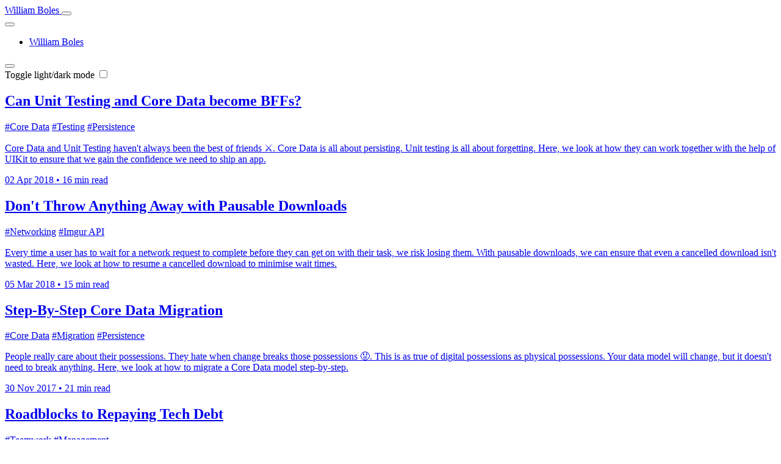

--- FILE ---
content_type: text/html; charset=utf-8
request_url: https://williamboles.com/page/2/
body_size: 5852
content:
<!DOCTYPE html>
<html lang="en">
  <head>
    <meta charset="utf-8" />
    <meta http-equiv="X-UA-Compatible" content="IE=edge" />

    <title>A blog about iOS development in Swift and Objective-C | William Boles</title>
    <meta name="HandheldFriendly" content="True" />
    <meta name="viewport" content="width=device-width, initial-scale=1.0" />
    <meta name="fediverse:creator" content="@williamboles@mastodon.social">

    <link rel="preload" href="https://williamboles.com/assets/css/app.css?v=e054bb380e" as="style" />
    <link rel="preload" href="https://williamboles.com/assets/js/manifest.js?v=e054bb380e" as="script" />
    <link rel="preload" href="https://williamboles.com/assets/js/vendor.js?v=e054bb380e" as="script" />
    <link rel="preload" href="https://williamboles.com/assets/js/app.js?v=e054bb380e" as="script" />
    <link rel="me" href="https://mastodon.social/@williamboles" />

      <link rel="preload" href="https://williamboles.com/assets/css/home.css?v=e054bb380e" as="style" />
  <link rel="preload" href="https://williamboles.com/assets/css/listing.css?v=e054bb380e" as="style" />
  <link rel="preload" href="https://williamboles.com/assets/js/home.js?v=e054bb380e" as="script" />


    <style>
      /* These font-faces are here to make fonts work if the Ghost instance is installed in a subdirectory */

      /* source-sans-pro-regular */
      @font-face {
        font-family: 'Source Sans Pro';
        font-style: normal;
        font-weight: 400;
        font-display: swap;
        src: local('SourceSansPro-Regular'),
            url("https://williamboles.com/assets/fonts/source-sans-pro/latin/source-sans-pro-regular.woff2?v=e054bb380e") format('woff2'),
            url("https://williamboles.com/assets/fonts/source-sans-pro/latin/source-sans-pro-regular.woff?v=e054bb380e") format('woff');
      }

      /* source-sans-pro-600 */
      @font-face {
        font-family: 'Source Sans Pro';
        font-style: normal;
        font-weight: 600;
        font-display: swap;
        src: local('SourceSansPro-SemiBold'),
            url("https://williamboles.com/assets/fonts/source-sans-pro/latin/source-sans-pro-600.woff2?v=e054bb380e") format('woff2'),
            url("https://williamboles.com/assets/fonts/source-sans-pro/latin/source-sans-pro-600.woff?v=e054bb380e") format('woff');
      }

      /* source-sans-pro-700 */
      @font-face {
        font-family: 'Source Sans Pro';
        font-style: normal;
        font-weight: 700;
        font-display: swap;
        src: local('SourceSansPro-Bold'),
            url("https://williamboles.com/assets/fonts/source-sans-pro/latin/source-sans-pro-700.woff2?v=e054bb380e") format('woff2'),
            url("https://williamboles.com/assets/fonts/source-sans-pro/latin/source-sans-pro-700.woff?v=e054bb380e") format('woff');
      }

      /* iconmoon */
      @font-face {
        font-family: 'icomoon';
        font-weight: normal;
        font-style: normal;
        font-display: swap;
        src: url("https://williamboles.com/assets/fonts/icomoon/icomoon.eot?101fc3?v=e054bb380e");
        src: url("https://williamboles.com/assets/fonts/icomoon/icomoon.eot?101fc3?v=e054bb380e#iefix") format('embedded-opentype'),
        url("https://williamboles.com/assets/fonts/icomoon/icomoon.ttf?101fc3?v=e054bb380e") format('truetype'),
        url("https://williamboles.com/assets/fonts/icomoon/icomoon.woff?101fc3?v=e054bb380e") format('woff'),
        url("https://williamboles.com/assets/fonts/icomoon/icomoon.svg?101fc3?v=e054bb380e#icomoon") format('svg');
      }
    </style>

    <link rel="stylesheet" type="text/css" href="https://williamboles.com/assets/css/code-highlighter.css?v=e054bb380e" />
    <link rel="stylesheet" type="text/css" href="https://williamboles.com/assets/css/app.css?v=e054bb380e" media="screen" />

      <link rel="stylesheet" type="text/css" href="https://williamboles.com/assets/css/home.css?v=e054bb380e" media="screen" />
  <link rel="stylesheet" type="text/css" href="https://williamboles.com/assets/css/listing.css?v=e054bb380e" media="screen" />


    

    <link rel="icon" href="https://williamboles.com/content/images/2018/02/favicon.ico" type="image/x-icon">
    <link rel="canonical" href="https://williamboles.com/page/2/">
    <meta name="referrer" content="no-referrer-when-downgrade">
    <link rel="prev" href="https://williamboles.com/">
    <link rel="next" href="https://williamboles.com/page/3/">
    <meta name="generator" content="Ghost 6.12">
    <link rel="alternate" type="application/rss+xml" title="William Boles" href="https://williamboles.com/rss/">
    
    <script defer src="https://cdn.jsdelivr.net/ghost/sodo-search@~1.8/umd/sodo-search.min.js" data-key="7380ac1aa148b0d9efc26fe42e" data-styles="https://cdn.jsdelivr.net/ghost/sodo-search@~1.8/umd/main.css" data-sodo-search="https://williamboles.ghost.io/" data-locale="en" crossorigin="anonymous"></script>
    
    <link href="https://williamboles.com/webmentions/receive/" rel="webmention">
    <script defer src="/public/cards.min.js?v=e054bb380e"></script><style>:root {--ghost-accent-color: #15171A;}</style>
    <link rel="stylesheet" type="text/css" href="/public/cards.min.css?v=e054bb380e">
    <!-- Global site tag (gtag.js) - Google Analytics -->
<script async src="https://www.googletagmanager.com/gtag/js?id=UA-65670623-1"></script>
<script>
  window.dataLayer = window.dataLayer || [];
  function gtag(){dataLayer.push(arguments);}
  gtag('js', new Date());

  gtag('config', 'UA-65670623-1');
</script>


<script>
  const ghostSearchApiKey = '889ff3b343a03adf0d36c6be5b'
  const disableFadeAnimation = true
</script>

    <script>
      // @license magnet:?xt=urn:btih:d3d9a9a6595521f9666a5e94cc830dab83b65699&dn=expat.txt Expat
      const ghostHost = "https://williamboles.com"
      // @license-end
    </script>




    <script>
      if (typeof Storage !== 'undefined') {
        const currentSavedTheme = localStorage.getItem('theme')

        if (currentSavedTheme && currentSavedTheme === 'dark') {
          document.documentElement.setAttribute('data-theme', 'dark')
        } else {
          document.documentElement.setAttribute('data-theme', 'light')
        }
      }
    </script>
  </head>
  <body class="paged">
    




<header class="m-header js-header"  data-animate="fade-down">
  <div class="m-mobile-topbar">
      <a href="https://williamboles.com" class="m-site-name in-mobile-topbar">
        William Boles
      </a>
    <button class="m-icon-button in-mobile-topbar js-open-search"  aria-label="Open search">
      <span class="icon-search" aria-hidden="true"></span>
    </button>
  </div>

  <div class="m-menu js-menu">
    <button class="m-icon-button outlined as-close-menu js-close-menu" aria-label="Close menu">
      <span class="icon-close"></span>
    </button>
    <div class="m-menu__main">
      <div class="l-wrapper">
        <div class="m-nav js-main-nav">
          <nav class="m-nav__left js-main-nav-left" role="navigation" aria-label="Main menu">
            <ul>
                <li class="only-desktop">
                  <a href="https://williamboles.com" class="m-site-name in-desktop-menu">
                    William Boles
                  </a>
                </li>
            </ul>
          </nav>
          <div class="m-nav__right">
            <button class="m-icon-button in-menu-main js-open-search"  aria-label="Open search">
              <span class="icon-search" aria-hidden="true"></span>
            </button>
            <div class="m-toggle-darkmode js-tooltip" data-tippy-content="Toggle light/dark mode" tabindex="0">
              <label for="toggle-darkmode" class="sr-only">
                Toggle light/dark mode
              </label>
              <input id="toggle-darkmode" type="checkbox" class="js-toggle-darkmode">
              <div>
                <span class="icon-moon moon" aria-hidden="true"></span>
                <span class="icon-sunny sun" aria-hidden="true"></span>
              </div>
            </div>
          </div>
        </div>
      </div>
    </div>
  </div>

</header>

<main class="main-wrap">
  <div class="l-content">
    <div class="l-wrapper" data-animate="fade-up">
      <div class="l-grid centered">
        
<article class="m-article-card">
  <div class="m-article-card__container">
    <div class="m-article-card__meta-container">
      <a href="/can-unit-testing-and-core-data-become-bffs/"><h2 class="m-article-card__title">Can Unit Testing and Core Data become BFFs?</h2></a>
      <div class="m-tags">
        <a href="/tag/core-data/" title="Core Data" class="m-tag">#Core Data</a>
        <a href="/tag/testing/" title="Testing" class="m-tag">#Testing</a>
        <a href="/tag/persistence/" title="Persistence" class="m-tag">#Persistence</a>
      </div>
    </div>
    <a href="/can-unit-testing-and-core-data-become-bffs/">
      <div class="m-article-card__excerpt-container">
        <p class="m-article-card__excerpt">Core Data and Unit Testing haven&#39;t always been the best of friends ⚔️. Core Data is all about persisting. Unit testing is all about forgetting. Here, we look at how they can work together with the help of UIKit to ensure that we gain the confidence we need to ship an app.</p>
      </div>
      <div class="m-article-card__timestamp">
        <span>02 Apr 2018</span>
        <span class="m-heading__meta__divider" aria-hidden="true">&bull;</span>
        <span>16 min read</span>
      </div>
    </a>
  </div>
</article>
<article class="m-article-card">
  <div class="m-article-card__container">
    <div class="m-article-card__meta-container">
      <a href="/not-all-downloads-are-born-equal/"><h2 class="m-article-card__title">Don&#x27;t Throw Anything Away with Pausable Downloads</h2></a>
      <div class="m-tags">
        <a href="/tag/networking/" title="Networking" class="m-tag">#Networking</a>
        <a href="/tag/imgur-api/" title="Imgur API" class="m-tag">#Imgur API</a>
      </div>
    </div>
    <a href="/not-all-downloads-are-born-equal/">
      <div class="m-article-card__excerpt-container">
        <p class="m-article-card__excerpt">Every time a user has to wait for a network request to complete before they can get on with their task, we risk losing them. With pausable downloads, we can ensure that even a cancelled download isn&#39;t wasted. Here, we look at how to resume a cancelled download to minimise wait times.</p>
      </div>
      <div class="m-article-card__timestamp">
        <span>05 Mar 2018</span>
        <span class="m-heading__meta__divider" aria-hidden="true">&bull;</span>
        <span>15 min read</span>
      </div>
    </a>
  </div>
</article>
<article class="m-article-card">
  <div class="m-article-card__container">
    <div class="m-article-card__meta-container">
      <a href="/step-by-step-core-data-migration/"><h2 class="m-article-card__title">Step-By-Step Core Data Migration</h2></a>
      <div class="m-tags">
        <a href="/tag/core-data/" title="Core Data" class="m-tag">#Core Data</a>
        <a href="/tag/migration/" title="Migration" class="m-tag">#Migration</a>
        <a href="/tag/persistence/" title="Persistence" class="m-tag">#Persistence</a>
      </div>
    </div>
    <a href="/step-by-step-core-data-migration/">
      <div class="m-article-card__excerpt-container">
        <p class="m-article-card__excerpt">People really care about their possessions. They hate when change breaks those possessions 😡. This is as true of digital possessions as physical possessions. Your data model will change, but it doesn&#39;t need to break anything. Here, we look at how to migrate a Core Data model step-by-step.</p>
      </div>
      <div class="m-article-card__timestamp">
        <span>30 Nov 2017</span>
        <span class="m-heading__meta__divider" aria-hidden="true">&bull;</span>
        <span>21 min read</span>
      </div>
    </a>
  </div>
</article>
<article class="m-article-card">
  <div class="m-article-card__container">
    <div class="m-article-card__meta-container">
      <a href="/common-roadblocks-when-thinking-about-repaying-tech-debt/"><h2 class="m-article-card__title">Roadblocks to Repaying Tech Debt</h2></a>
      <div class="m-tags">
        <a href="/tag/teamwork/" title="Teamwork" class="m-tag">#Teamwork</a>
        <a href="/tag/management/" title="Management" class="m-tag">#Management</a>
      </div>
    </div>
    <a href="/common-roadblocks-when-thinking-about-repaying-tech-debt/">
      <div class="m-article-card__excerpt-container">
        <p class="m-article-card__excerpt">Developers love to talk about tech debt, especially if the developer responsible for introducing it is no longer around. However, often, talk is all that happens because no one can agree on what to tackle first. Here, we look at how to overcome disagreement and get on with paying off that debt 💷.</p>
      </div>
      <div class="m-article-card__timestamp">
        <span>30 Aug 2017</span>
        <span class="m-heading__meta__divider" aria-hidden="true">&bull;</span>
        <span>6 min read</span>
      </div>
    </a>
  </div>
</article>
<article class="m-article-card">
  <div class="m-article-card__container">
    <div class="m-article-card__meta-container">
      <a href="/getting-ready-to-cast-my-vote-in-the-great-ci-election/"><h2 class="m-article-card__title">Casting My Vote in the Great CI Election</h2></a>
      <div class="m-tags">
        <a href="/tag/ci/" title="CI" class="m-tag">#CI</a>
      </div>
    </div>
    <a href="/getting-ready-to-cast-my-vote-in-the-great-ci-election/">
      <div class="m-article-card__excerpt-container">
        <p class="m-article-card__excerpt">Ever spent nights reading product reviews, unable to decide which toaster is right for you? Bad news - it&#39;s not just the lure of the perfect toaster that can cause this paralysis; CI can as well. But fear not, I&#39;ve reviewed Travis CI, CircleCI, and Jenkins here to determine which is best for you.</p>
      </div>
      <div class="m-article-card__timestamp">
        <span>09 Jul 2017</span>
        <span class="m-heading__meta__divider" aria-hidden="true">&bull;</span>
        <span>18 min read</span>
      </div>
    </a>
  </div>
</article>
<article class="m-article-card">
  <div class="m-article-card__container">
    <div class="m-article-card__meta-container">
      <a href="/swiftlint-eases-conflict/"><h2 class="m-article-card__title">SwiftLint Easing Conflict</h2></a>
      <div class="m-tags">
        <a href="/tag/swiftlint/" title="SwiftLint" class="m-tag">#SwiftLint</a>
        <a href="/tag/teamwork/" title="Teamwork" class="m-tag">#Teamwork</a>
      </div>
    </div>
    <a href="/swiftlint-eases-conflict/">
      <div class="m-article-card__excerpt-container">
        <p class="m-article-card__excerpt">Anyone who has ever worked in a team knows only too well that there is no one true way of formatting code. A team sits down and agrees on what is important to them. These sit-downs can be fraught with danger. Here, we look at how SwiftLint can remove some of that danger.</p>
      </div>
      <div class="m-article-card__timestamp">
        <span>30 Apr 2017</span>
        <span class="m-heading__meta__divider" aria-hidden="true">&bull;</span>
        <span>5 min read</span>
      </div>
    </a>
  </div>
</article>
<article class="m-article-card">
  <div class="m-article-card__container">
    <div class="m-article-card__meta-container">
      <a href="/coincidental-duplication-costs-can-really-add-up/"><h2 class="m-article-card__title">Coincidental Duplication Costs Really Add Up</h2></a>
      <div class="m-tags">
        <a href="/tag/teamwork/" title="Teamwork" class="m-tag">#Teamwork</a>
        <a href="/tag/communication/" title="Communication" class="m-tag">#Communication</a>
      </div>
    </div>
    <a href="/coincidental-duplication-costs-can-really-add-up/">
      <div class="m-article-card__excerpt-container">
        <p class="m-article-card__excerpt">Coincidental duplication is where we see common functionality between features that just happen to behave or look the same but were never intended to be the same. We then take this coincidental duplication and wrongly build a coupled solution around it. Here, we look at how to avoid that.</p>
      </div>
      <div class="m-article-card__timestamp">
        <span>26 Apr 2017</span>
        <span class="m-heading__meta__divider" aria-hidden="true">&bull;</span>
        <span>4 min read</span>
      </div>
    </a>
  </div>
</article>
<article class="m-article-card">
  <div class="m-article-card__container">
    <div class="m-article-card__meta-container">
      <a href="/firefighting/"><h2 class="m-article-card__title">Firefighting Developers</h2></a>
      <div class="m-tags">
        <a href="/tag/testing/" title="Testing" class="m-tag">#Testing</a>
        <a href="/tag/teamwork/" title="Teamwork" class="m-tag">#Teamwork</a>
      </div>
    </div>
    <a href="/firefighting/">
      <div class="m-article-card__excerpt-container">
        <p class="m-article-card__excerpt">An uncomfortable truth is that praising firefighting developers might just be leading to more fires. Here, we look at why needing firefighting developers is a sign that your processes need to be improved, as avoiding fires is better than managing fires.</p>
      </div>
      <div class="m-article-card__timestamp">
        <span>21 Apr 2017</span>
        <span class="m-heading__meta__divider" aria-hidden="true">&bull;</span>
        <span>4 min read</span>
      </div>
    </a>
  </div>
</article>
<article class="m-article-card">
  <div class="m-article-card__container">
    <div class="m-article-card__meta-container">
      <a href="/capturing-the-callback-queue/"><h2 class="m-article-card__title">Avoid Queue Jumping</h2></a>
      <div class="m-tags">
        <a href="/tag/concurrency/" title="Concurrency" class="m-tag">#Concurrency</a>
      </div>
    </div>
    <a href="/capturing-the-callback-queue/">
      <div class="m-article-card__excerpt-container">
        <p class="m-article-card__excerpt">We are often told that no matter where you end up, you shouldn&#39;t forget where you came from. Usually, this saying is applied to people, but it can also apply to code. Here, we look at how to capture the originating thread when kicking off a background task so that we can return to it later.</p>
      </div>
      <div class="m-article-card__timestamp">
        <span>17 Apr 2017</span>
        <span class="m-heading__meta__divider" aria-hidden="true">&bull;</span>
        <span>3 min read</span>
      </div>
    </a>
  </div>
</article>
<article class="m-article-card">
  <div class="m-article-card__container">
    <div class="m-article-card__meta-container">
      <a href="/avoiding-modal-transitions-by-thinking-horizontally/"><h2 class="m-article-card__title">Stop Using Modals as Gates</h2></a>
      <div class="m-tags">
        <a href="/tag/navigation/" title="Navigation" class="m-tag">#Navigation</a>
        <a href="/tag/uikit/" title="UIKit" class="m-tag">#UIKit</a>
      </div>
    </div>
    <a href="/avoiding-modal-transitions-by-thinking-horizontally/">
      <div class="m-article-card__excerpt-container">
        <p class="m-article-card__excerpt">Modals are often used as one-way gates, e.g., preventing a user returning to the registration screens after registering. However, this misuse of modals leads to bugs when the user inevitably jumps the gate. Here, we look at how to build proper one-way gates by tweaking the navigation stack.</p>
      </div>
      <div class="m-article-card__timestamp">
        <span>14 Jan 2017</span>
        <span class="m-heading__meta__divider" aria-hidden="true">&bull;</span>
        <span>6 min read</span>
      </div>
    </a>
  </div>
</article>
<article class="m-article-card">
  <div class="m-article-card__container">
    <div class="m-article-card__meta-container">
      <a href="/modeling-changes/"><h2 class="m-article-card__title">Modelling Change</h2></a>
      <div class="m-tags">
        <a href="/tag/validation/" title="Validation" class="m-tag">#Validation</a>
      </div>
    </div>
    <a href="/modeling-changes/">
      <div class="m-article-card__excerpt-container">
        <p class="m-article-card__excerpt">Change is hard. Tracking change is harder. Tracking change in an app is the hardest of all! Here, we look at how to track changes by splitting the change from its presentation.</p>
      </div>
      <div class="m-article-card__timestamp">
        <span>21 Dec 2016</span>
        <span class="m-heading__meta__divider" aria-hidden="true">&bull;</span>
        <span>12 min read</span>
      </div>
    </a>
  </div>
</article>
<article class="m-article-card">
  <div class="m-article-card__container">
    <div class="m-article-card__meta-container">
      <a href="/ghost-typing-your-way-to-hollywood/"><h2 class="m-article-card__title">Ghost Typing Your Way to Hollywood</h2></a>
      <div class="m-tags">
        <a href="/tag/uikit/" title="UIKit" class="m-tag">#UIKit</a>
        <a href="/tag/animation/" title="Animation" class="m-tag">#Animation</a>
      </div>
    </div>
    <a href="/ghost-typing-your-way-to-hollywood/">
      <div class="m-article-card__excerpt-container">
        <p class="m-article-card__excerpt">Hollywood loves ghost-typing animation 👻, but it is surprisingly tricky to get right. Here, we look at how to create the perfect ghost-typing animation that will wow your users.</p>
      </div>
      <div class="m-article-card__timestamp">
        <span>18 Nov 2016</span>
        <span class="m-heading__meta__divider" aria-hidden="true">&bull;</span>
        <span>8 min read</span>
      </div>
    </a>
  </div>
</article>
<article class="m-article-card">
  <div class="m-article-card__container">
    <div class="m-article-card__meta-container">
      <a href="/treat-interviewing-as-story-telling/"><h2 class="m-article-card__title">Treat interviewing as Storytelling</h2></a>
      <div class="m-tags">
        <a href="/tag/interviewing/" title="Interviewing" class="m-tag">#Interviewing</a>
      </div>
    </div>
    <a href="/treat-interviewing-as-story-telling/">
      <div class="m-article-card__excerpt-container">
        <p class="m-article-card__excerpt">Every great developer I&#39;ve known has more than a hint of detective about them - looking for clues, figuring out why something is happening and fixing it. But we never interview for these qualities. Here, we look at how treating interviewing as a story can expose how good the candidate really is.</p>
      </div>
      <div class="m-article-card__timestamp">
        <span>22 Oct 2016</span>
        <span class="m-heading__meta__divider" aria-hidden="true">&bull;</span>
        <span>4 min read</span>
      </div>
    </a>
  </div>
</article>
<article class="m-article-card">
  <div class="m-article-card__container">
    <div class="m-article-card__meta-container">
      <a href="/our-ever-expanding-appetite-for-analytics/"><h2 class="m-article-card__title">Our Ever Expanding Appetite for Analytics</h2></a>
      <div class="m-tags">
        <a href="/tag/analytics/" title="Analytics" class="m-tag">#Analytics</a>
      </div>
    </div>
    <a href="/our-ever-expanding-appetite-for-analytics/">
      <div class="m-article-card__excerpt-container">
        <p class="m-article-card__excerpt">Gaining insights into how our users use our apps is essential to fully serve their needs. However, gaining those insights can be messy. Here, we look at integrating analytics into our apps without it getting in the way.</p>
      </div>
      <div class="m-article-card__timestamp">
        <span>08 Oct 2016</span>
        <span class="m-heading__meta__divider" aria-hidden="true">&bull;</span>
        <span>8 min read</span>
      </div>
    </a>
  </div>
</article>
      </div>
    </div>
    
<div class="l-wrapper">
  <nav class="m-pagination" aria-label="Pagination">
      <a href="/" class="m-icon-button filled in-pagination-left" aria-label="Newer posts">
        <span class="icon-arrow-left"></span>
      </a>
    <span class="m-pagination__text">Page 2 of 5</span>
      <a href="/page/3/" class="m-icon-button filled in-pagination-right" aria-label="Older posts">
        <span class="icon-arrow-right"></span>
      </a>
  </nav>
</div>

  </div>
</main>



      
<div class="m-search js-search" role="dialog" aria-modal="true" aria-label="Search">
  <button class="m-icon-button outlined as-close-search js-close-search" aria-label="Close search">
    <span class="icon-close" aria-hidden="true"></span>
  </button>
  <div class="m-search__content">
    <form class="m-search__form">
      <div class="pos-relative">
        <span class="icon-search m-search-icon" aria-hidden="true"></span>
        <label for="search-input" class="sr-only">
          Type to search
        </label>
        <input id="search-input" type="text" class="m-input in-search js-input-search" placeholder="Type to search">
      </div>
    </form>
    <div class="js-search-results hide"></div>
    <p class="m-not-found align-center hide js-no-results">
      No results for your search, please try with something else.
    </p>
  </div>
</div>

    
<footer class="m-footer">
  <div class="m-footer__content">
    <p class="m-footer-copyright">
      <span>William Boles &copy; 2026</span>
    </p>
    <nav class="m-footer-nav">
      <a href="https://williamboles.com" title="home">Home |</a>
      <a href="https://williamboles.com/about" title="about">About |</a>
      <a href="https://williamboles.com/noteworthy" title="noteworthy">Noteworthy |</a>
      <a href="https://williamboles.com/mind-maps" title="mind maps">Mind Maps |</a>
      <a href="https://williamboles.com/rss">RSS</a>
    </nav>
    <nav class="m-footer-nav">
      <a rel="me" href="https://github.com/wibosco" target="_blank" title="github">GitHub |</a>
      <a rel="me" href="https://mastodon.social/@williamboles" target="_blank" title="mastodon">Mastodon |</a>
      <a rel="me" href="https://bsky.app/profile/williamboles.bsky.social" target="_blank" title="bluesky">Bluesky |</a>
      <a rel="me" href="https://www.linkedin.com/in/william-boles-908a522b/" target="_blank" title="linkedin">LinkedIn</a>
    </nav>
    <p class="m-footer-copyright jslicense">
      <a href="https://williamboles.com/assets/html/javascript.html?v=e054bb380e" rel="jslicense">JavaScript license information</a>
    </p>
  </div>
</footer>

    <script defer src="https://williamboles.com/assets/js/manifest.js?v=e054bb380e"></script>
    <script defer src="https://williamboles.com/assets/js/vendor.js?v=e054bb380e"></script>
    <script defer src="https://williamboles.com/assets/js/app.js?v=e054bb380e"></script>
    <script type="text/javascript" src="https://williamboles.com/assets/js/highlight.js?v=e054bb380e"></script>
    <script>hljs.highlightAll();</script>

      <script defer src="https://williamboles.com/assets/js/home.js?v=e054bb380e"></script>


    
  </body>
</html>
